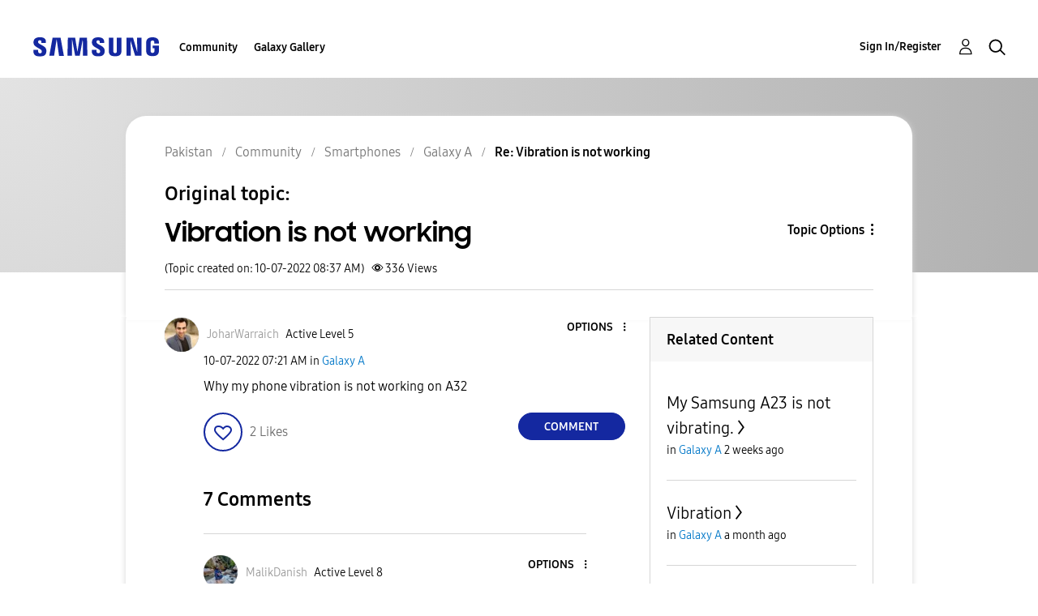

--- FILE ---
content_type: text/html; charset=UTF-8
request_url: https://r2.community.samsung.com/t5/Galaxy-A/Vibration-is-not-working/m-p/12358330/highlight/true
body_size: 1875
content:
<!DOCTYPE html>
<html lang="en">
<head>
    <meta charset="utf-8">
    <meta name="viewport" content="width=device-width, initial-scale=1">
    <title></title>
    <style>
        body {
            font-family: "Arial";
        }
    </style>
    <script type="text/javascript">
    window.awsWafCookieDomainList = [];
    window.gokuProps = {
"key":"AQIDAHjcYu/GjX+QlghicBgQ/[base64]",
          "iv":"D549UgFELQAAAcWk",
          "context":"tM0Sky74WH/IDo0n9iZCUz1jfp7q4RYsfYaUJVOwUUuS7BBN6oolBddb7fGhq1B5F1hg6f16zHLUM6Om4zWmMiSYpviuB1V3XU7yJ3wCwqhEfp8CYrAETHXxjW1GjhhzWg3tmRCQEiUNnhKUBSuWamiuj18RIeGS7N7EoVelvayuRApH0d3XKModTP7bC35/Xs+WV0jCfRt317QbQImMQonVVsTywFCuKY3SwnopEuRSdylhYy33hRGLACsvLdILGssGwM13parpDIhbNdSBoTWQch8hii04k8ho5j396x00xEM/li3con8rjxQ7tv1vHnjQGApcqLYnWIqh0ZuxbJahan25z0BmcQGISc3Zm3qylqclO5mI06JdV4Y+eJwJiZQWKwkHBn/akMHfKYSjJamDWuwPRze1cqkR"
};
    </script>
    <script src="https://bc0439715fa6.967eb88d.us-east-2.token.awswaf.com/bc0439715fa6/e566d069acb5/9c5f3411fe12/challenge.js"></script>
</head>
<body>
    <div id="challenge-container"></div>
    <script type="text/javascript">
        AwsWafIntegration.saveReferrer();
        AwsWafIntegration.checkForceRefresh().then((forceRefresh) => {
            if (forceRefresh) {
                AwsWafIntegration.forceRefreshToken().then(() => {
                    window.location.reload(true);
                });
            } else {
                AwsWafIntegration.getToken().then(() => {
                    window.location.reload(true);
                });
            }
        });
    </script>
    <noscript>
        <h1>JavaScript is disabled</h1>
        In order to continue, we need to verify that you're not a robot.
        This requires JavaScript. Enable JavaScript and then reload the page.
    </noscript>
</body>
</html>